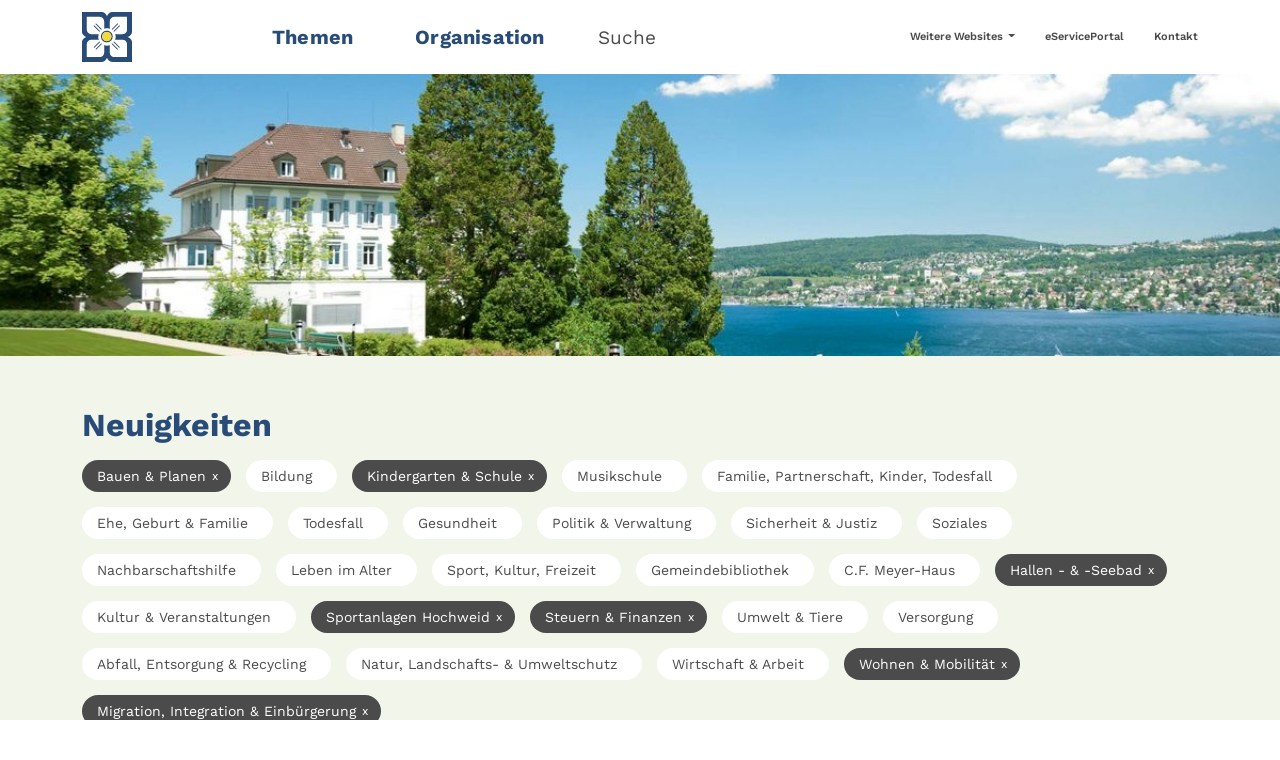

--- FILE ---
content_type: text/html; charset=utf-8
request_url: https://www.kilchberg.ch/neuigkeiten/seite?tx_news_pi1%5BoverwriteDemand%5D%5Bcategories%5D=47%2C46%2C36%2C27%2C5%2C40%2C45&cHash=db86ece484fbd1ab7024bdf6dd5cc33c
body_size: 7606
content:
<!DOCTYPE html>
<html lang="de">
<head>

<meta charset="utf-8">
<!-- 
	aXc CMS by aXcelerate-Solutions AG | www.axc-cms.biz

	This website is powered by TYPO3 - inspiring people to share!
	TYPO3 is a free open source Content Management Framework initially created by Kasper Skaarhoj and licensed under GNU/GPL.
	TYPO3 is copyright 1998-2026 of Kasper Skaarhoj. Extensions are copyright of their respective owners.
	Information and contribution at https://typo3.org/
-->



<title>Neuigkeiten | Gemeinde Kilchberg</title>
<meta name="generator" content="TYPO3 CMS">
<meta name="viewport" content="width=device-width,initial-scale=1,user-scalable=yes">
<meta name="robots" content="follow,index">
<meta property="og:type" content="website">
<meta property="og:site_name" content="Gemeinde Kilchberg">
<meta name="twitter:card" content="summary">
<meta name="lo-monitor" content="7396253f44e735de177d6afec2bece729eac18fb">


<link rel="stylesheet" href="/typo3temp/assets/compressed/merged-8d8bc5de6a27e36153ff3c09da75b89e-609267c7596e923bb35c3b99c87dbd03.css.1768562813.gz" media="all" nonce="RN9ELBEephb4sc7wc-7idZTr2XtiPmyAq7ZRzPk0h1X4n96m4eprlQ">
<link href="/_assets/f6ef6adaf5c92bf687a31a3adbcb0f7b/Css/news-basic.1756275950.css" rel="stylesheet" >






<link rel="stylesheet" href="/_assets/f531f230894d73b2464423202edb8ccc/Css/news-ext.css"/>




	<link rel="icon" type="image/png" href="/typo3temp/assets/_processed_/5/6/csm_KilchbergSmall_17d378bfb7.png" sizes="16x16">
	<link rel="icon" type="image/png" href="/typo3temp/assets/_processed_/5/6/csm_KilchbergSmall_6c8980e082.png" sizes="32x32">
	<link rel="icon" type="image/png" href="/typo3temp/assets/_processed_/5/6/csm_KilchbergSmall_956bc4eae7.png" sizes="48x48">
	<link rel="icon" type="image/png" href="/typo3temp/assets/_processed_/5/6/csm_KilchbergSmall_b2345a4192.png" sizes="96x96">
	<link rel="icon" type="image/png" href="/typo3temp/assets/_processed_/5/6/csm_KilchbergSmall_61d9c4bc09.png" sizes="144x144">
	<link rel="icon" type="image/png" href="/typo3temp/assets/_processed_/5/6/csm_KilchbergSmall_d020005a6e.png" sizes="192x192">
	<link rel="icon" type="image/png" href="/typo3temp/assets/_processed_/5/6/csm_KilchbergSmall_ad85a68bde.png" sizes="256x256">
	<link rel="icon" type="image/png" href="/typo3temp/assets/_processed_/5/6/csm_KilchbergSmall_f538b8b0ba.png" sizes="384x384">
	<link rel="icon" type="image/png" href="/typo3temp/assets/_processed_/5/6/csm_KilchbergSmall_28a30e0193.png" sizes="512x512">
	
	
	<meta name="msapplication-TileImage"
		  content="/typo3temp/assets/_processed_/5/6/csm_KilchbergSmall_61d9c4bc09.png">



	<link rel="apple-touch-icon" href="/typo3temp/assets/_processed_/f/2/csm_KilchbergLarge_f57d38cf9a.png" sizes="57x57">
	<link rel="apple-touch-icon" href="/typo3temp/assets/_processed_/f/2/csm_KilchbergLarge_563b2db4a0.png" sizes="60x60">
	<link rel="apple-touch-icon" href="/typo3temp/assets/_processed_/f/2/csm_KilchbergLarge_b362937be5.png" sizes="72x72">
	<link rel="apple-touch-icon" href="/typo3temp/assets/_processed_/f/2/csm_KilchbergLarge_28d4c5f123.png" sizes="76x76">
	<link rel="apple-touch-icon" href="/typo3temp/assets/_processed_/f/2/csm_KilchbergLarge_b2ca7b6181.png" sizes="114x114">
	<link rel="apple-touch-icon" href="/typo3temp/assets/_processed_/f/2/csm_KilchbergLarge_273bc0a947.png" sizes="120x120">
	<link rel="apple-touch-icon" href="/typo3temp/assets/_processed_/f/2/csm_KilchbergLarge_9b033100ac.png" sizes="152x152">
	<link rel="apple-touch-icon" href="/typo3temp/assets/_processed_/f/2/csm_KilchbergLarge_456c89edab.png" sizes="167x167">
	<link rel="apple-touch-icon" href="/typo3temp/assets/_processed_/f/2/csm_KilchbergLarge_b9042f4132.png" sizes="180x180">
	



	<link rel="mask-icon" href="/_assets/5c03285eba7dc4d9d9ed77ce496b6d3f/Icons/Frontend/Favicon/KilchbergVector.svg">



<script>
  var _paq = window._paq = window._paq || [];
  /* tracker methods like "setCustomDimension" should be called before "trackPageView" */
  _paq.push(["setCookieDomain", "*.kilchberg.ch"]);
  _paq.push(["setDomains", ["*.kilchberg.ch"]]);
  _paq.push(["setDoNotTrack", true]);
  _paq.push(['trackPageView']);
  _paq.push(['enableLinkTracking']);
  (function() {
    var u="https://webstat.axc-cms.biz/";
    _paq.push(['setTrackerUrl', u+'matomo.php']);
    _paq.push(['setSiteId', '2']);
    var d=document, g=d.createElement('script'), s=d.getElementsByTagName('script')[0];
    g.async=true; g.src=u+'matomo.js'; s.parentNode.insertBefore(g,s);
  })();
</script>
<link rel="canonical" href="https://www.kilchberg.ch/neuigkeiten?tx_news_pi1%5BcurrentPage%5D=0&amp;cHash=4c56bce578142291b56c0a03a9dff567"/>
</head>
<body>

<header id="header" class="position-fixed w-100 bg-white top-0 axc-menu"><div class="container"><div class="row align-items-center mb-0"><div id="logo" class="col-5 col-sm-3 col-md-2 position-relative"><a href="/#nosearch" target="_self" title="Gemeinde Kilchberg" class="d-block position-relative"><img srcset="/_assets/5c03285eba7dc4d9d9ed77ce496b6d3f/Images/LogoKilchbergSmall.svg 2x" title="Gemeinde Kilchberg" alt="Gemeinde Kilchberg" src="/_assets/5c03285eba7dc4d9d9ed77ce496b6d3f/Images/LogoKilchbergSmall.svg" width="50" height="50" /></a></div><div class="d-sm-none col-7 col-sm-8 text-end lh-1 pe-0"><button class="nav-toggle btn text-primary"><span class="icon-bars"></span><span class="d-inline-block ps-2">Menü</span></button></div><nav id="nav" class="col-sm-7 col-md-6"><ul class="list-inline inline-menu m-0"><li class="list-inline-item"><a href="#" target="_self" title="Themen" class="text-decoration-none main-menu-item axc-main-menu-item"
				   data-target-section="12" data-bs-target="#submenu-sections"
				   data-bs-slide-to="0">
					
					Themen
				</a></li><li class="list-inline-item"><a href="#" target="_self" title="Organisation" class="text-decoration-none main-menu-item axc-main-menu-item"
				   data-target-section="13" data-bs-target="#submenu-sections"
				   data-bs-slide-to="1">
					
					Organisation
				</a></li><li class="list-inline-item" id="search-open"><a href="#" target="_self" title="Suche"
						   class="text-decoration-none text-body">
							Suche
						</a></li></ul></nav><nav id="service-nav" class="col-4 text-end d-none d-md-block"><ul class="list-inline inline-menu m-0"><li class="list-inline-item"><div class="dropdown"><a class="text-decoration-none text-body dropdown-toggle" id="serviceMenuDropdown26desktop"
	   role="button" data-bs-toggle="dropdown" aria-expanded="false">
		Weitere Websites
	</a><ul class="dropdown-menu py-0" aria-labelledby="serviceMenuDropdown26desktop"><li><a href="https://www.schule-kilchberg.ch/" target="_blank" title="Schule" class="dropdown-item">
					
					Schule
				</a></li><li><a href="https://www.musikschulekilchberg-rueschlikon.ch/" target="_blank" title="Musikschule" class="dropdown-item">
					
					Musikschule
				</a></li></ul></div></li><li class="list-inline-item"><a href="https://eserviceportal.kilchberg.ch/" target="_blank" title="eServicePortal"
				   class="text-decoration-none text-body">
					
					eServicePortal
				</a></li><li class="list-inline-item"><a href="/kontakt-1" target="_self" title="Kontakt"
				   class="text-decoration-none text-body">
					
					Kontakt
				</a></li></ul></nav></div></div></header><div id="subheader" class="position-fixed bg-white start-0 end-0 bottom-0"><div class="close text-end"><a href="#" id="subheader-close" class="d-inline-block d-none d-md-block pt-5 pb-3 px-5 text-body"
	   aria-label="Menü schliessen"><span class="icon-times"></span></a></div><div class="container"><nav id="mobile-service-nav" class="d-md-none pt-4"><ul class="list-inline inline-menu m-0"><li class="list-inline-item"><div class="dropdown"><a class="text-decoration-none text-body dropdown-toggle" id="serviceMenuDropdown26mobile"
	   role="button" data-bs-toggle="dropdown" aria-expanded="false">
		Weitere Websites
	</a><ul class="dropdown-menu py-0" aria-labelledby="serviceMenuDropdown26mobile"><li><a href="https://www.schule-kilchberg.ch/" target="_blank" title="Schule" class="dropdown-item">
					
					Schule
				</a></li><li><a href="https://www.musikschulekilchberg-rueschlikon.ch/" target="_blank" title="Musikschule" class="dropdown-item">
					
					Musikschule
				</a></li></ul></div></li><li class="list-inline-item"><a href="https://eserviceportal.kilchberg.ch/" target="_blank" title="eServicePortal"
				   class="text-decoration-none text-body">
					
					eServicePortal
				</a></li><li class="list-inline-item"><a href="/kontakt-1" target="_self" title="Kontakt"
				   class="text-decoration-none text-body">
					
					Kontakt
				</a></li></ul></nav><div id="submenu-sections" class="carousel slide" data-bs-ride="carousel" data-bs-touch="false"
		 data-bs-interval="false" data-bs-keyboard="false"><div class="carousel-inner"><div id="submenu-section-12"
					 class="carousel-item active"><div class="mb-3 mb-md-5 pt-3 text-center"><div class="row"><div class="col-md-6 offset-md-3 pt-2 pt-md-0"><div class="gcse-searchbox-only" data-resultsUrl="/suche"></div></div></div></div><div class="list-menu-subpages row align-items-stretch"><div class="col-12 col-md-6 col-lg-4 mb-3 mb-md-5"><a href="/themen/bauen-planen" class="d-block fw-light h-100 border-bottom" title="Bauen &amp; Planen"
				   target="_self"><span class="h-100 pb-3 d-block"><strong class="text-primary fw-bold">Bauen &amp; Planen</strong>
							
								Hoch- &amp; Tiefbau, Bewilligung, Geodaten, Grundbuch, Raumplanung, Bauvorschriften, Baukontrolle, Baupublikationen
							
							<span class="icon-arrow-right ms-1 text-primary d-inline-block"></span></span></a></div><div class="col-12 col-md-6 col-lg-4 mb-3 mb-md-5"><a href="/themen/bildung" class="d-block fw-light h-100 border-bottom" title="Bildung"
				   target="_self"><span class="h-100 pb-3 d-block"><strong class="text-primary fw-bold">Bildung</strong>
							
								Kindergarten &amp; Schulen, Ausbildung, Berufsbildung &amp; Jobs, Musikschule, Schulraumplanung, Weiterbildung
							
							<span class="icon-arrow-right ms-1 text-primary d-inline-block"></span></span></a></div><div class="col-12 col-md-6 col-lg-4 mb-3 mb-md-5"><a href="/themen/familie-partnerschaft-kinder-todesfall" class="d-block fw-light h-100 border-bottom" title="Familie, Partnerschaft, Kinder, Todesfall"
				   target="_self"><span class="h-100 pb-3 d-block"><strong class="text-primary fw-bold">Familie, Partnerschaft, Kinder, Todesfall</strong>
							
								Geburt, Ehe &amp; Partnerschaft, Todesfall, Sorgerecht &amp; Unterhalt, Betreuungsangebot, Zivilstandsamt
							
							<span class="icon-arrow-right ms-1 text-primary d-inline-block"></span></span></a></div><div class="col-12 col-md-6 col-lg-4 mb-3 mb-md-5"><a href="/themen/gesundheit" class="d-block fw-light h-100 border-bottom" title="Gesundheit"
				   target="_self"><span class="h-100 pb-3 d-block"><strong class="text-primary fw-bold">Gesundheit</strong>
							
								Spitex, Heime &amp; Pflegefinanzierung, Krankenversicherung, Notfall, Hilfe
							
							<span class="icon-arrow-right ms-1 text-primary d-inline-block"></span></span></a></div><div class="col-12 col-md-6 col-lg-4 mb-3 mb-md-5"><a href="/themen/politik-verwaltung" class="d-block fw-light h-100 border-bottom" title="Politik &amp; Verwaltung"
				   target="_self"><span class="h-100 pb-3 d-block"><strong class="text-primary fw-bold">Politik &amp; Verwaltung</strong>
							
								Wahlen, Organisation, Behörden &amp; Kommissionen, Verwaltung, Publikationen
							
							<span class="icon-arrow-right ms-1 text-primary d-inline-block"></span></span></a></div><div class="col-12 col-md-6 col-lg-4 mb-3 mb-md-5"><a href="/themen/sicherheit-justiz" class="d-block fw-light h-100 border-bottom" title="Sicherheit &amp; Justiz"
				   target="_self"><span class="h-100 pb-3 d-block"><strong class="text-primary fw-bold">Sicherheit &amp; Justiz</strong>
							
								Bewilligungen, Bevölkerungsschutz, Fundsachen, Schlichtung
							
							<span class="icon-arrow-right ms-1 text-primary d-inline-block"></span></span></a></div><div class="col-12 col-md-6 col-lg-4 mb-3 mb-md-5"><a href="/themen/soziales" class="d-block fw-light h-100 border-bottom" title="Soziales"
				   target="_self"><span class="h-100 pb-3 d-block"><strong class="text-primary fw-bold">Soziales</strong>
							
								Leben im Alter, Sozialhilfe, Sozialberatung, Sozialversicherungen (IV, AHV), Zusatz- &amp; Überbrückungsleistungen, Jugendfachstelle, Asyl, Kirchen
							
							<span class="icon-arrow-right ms-1 text-primary d-inline-block"></span></span></a></div><div class="col-12 col-md-6 col-lg-4 mb-3 mb-md-5"><a href="/themen/sport-kultur-freizeit" class="d-block fw-light h-100 border-bottom" title="Sport, Kultur, Freizeit"
				   target="_self"><span class="h-100 pb-3 d-block"><strong class="text-primary fw-bold">Sport, Kultur, Freizeit</strong>
							
								Sport- und Freizeitanlagen &amp; Bäder, Bewilligung von Anlässe, Veranstaltungen, C.F. Meyer-Haus, Gemeindebibliothek, Grünanlagen, Vereine
							
							<span class="icon-arrow-right ms-1 text-primary d-inline-block"></span></span></a></div><div class="col-12 col-md-6 col-lg-4 mb-3 mb-md-5"><a href="/themen/steuern-finanzen" class="d-block fw-light h-100 border-bottom" title="Steuern &amp; Finanzen"
				   target="_self"><span class="h-100 pb-3 d-block"><strong class="text-primary fw-bold">Steuern &amp; Finanzen</strong>
							
								Steuererklärung, Gemeindefinanzen, Betreibungen, Zulagen
							
							<span class="icon-arrow-right ms-1 text-primary d-inline-block"></span></span></a></div><div class="col-12 col-md-6 col-lg-4 mb-3 mb-md-5"><a href="/themen/umwelt-tiere" class="d-block fw-light h-100 border-bottom" title="Umwelt &amp; Tiere"
				   target="_self"><span class="h-100 pb-3 d-block"><strong class="text-primary fw-bold">Umwelt &amp; Tiere</strong>
							
								Entsorgung &amp; Recycling, Tiere, Strom, Gas, Wasser, Solarenergie, Natur
							
							<span class="icon-arrow-right ms-1 text-primary d-inline-block"></span></span></a></div><div class="col-12 col-md-6 col-lg-4 mb-3 mb-md-5"><a href="/themen/wirtschaft-arbeit" class="d-block fw-light h-100 border-bottom" title="Wirtschaft &amp; Arbeit"
				   target="_self"><span class="h-100 pb-3 d-block"><strong class="text-primary fw-bold">Wirtschaft &amp; Arbeit</strong>
							
								Wirtschaftsraum &amp; Standort, Stellensuche &amp; Arbeitslosigkeit, Bewilligungen
							
							<span class="icon-arrow-right ms-1 text-primary d-inline-block"></span></span></a></div><div class="col-12 col-md-6 col-lg-4 mb-3 mb-md-5"><a href="/themen/wohnen-mobilitaet" class="d-block fw-light h-100 border-bottom" title="Wohnen &amp; Mobilität"
				   target="_self"><span class="h-100 pb-3 d-block"><strong class="text-primary fw-bold">Wohnen &amp; Mobilität</strong>
							
								An- &amp; Abmeldung, Migration &amp; Integration, Einbürgerung, Ausweise, Wohnraum, Verkehr
							
							<span class="icon-arrow-right ms-1 text-primary d-inline-block"></span></span></a></div></div></div><div id="submenu-section-13"
					 class="carousel-item"><div class="mb-3 mb-md-5 pt-3 text-center"><div class="row"><div class="col-md-6 offset-md-3 pt-2 pt-md-0"><div class="gcse-searchbox-only" data-resultsUrl="/suche"></div></div></div></div><div class="list-menu-subpages row align-items-stretch"><div class="col-12 col-md-6 col-lg-4 mb-3 mb-md-5"><a href="/organisation/gemeindeversammlung" class="d-block fw-light h-100 border-bottom" title="Gemeindeversammlung"
				   target="_self"><span class="h-100 pb-3 d-block"><strong class="text-primary fw-bold">Gemeindeversammlung</strong>
							
								Termine, Beschlüsse, Rechtsmittelbelehrung
							
							<span class="icon-arrow-right ms-1 text-primary d-inline-block"></span></span></a></div><div class="col-12 col-md-6 col-lg-4 mb-3 mb-md-5"><a href="/organisation/gemeinderat" class="d-block fw-light h-100 border-bottom" title="Gemeinderat"
				   target="_self"><span class="h-100 pb-3 d-block"><strong class="text-primary fw-bold">Gemeinderat</strong>
							
								Mitglieder, Funktion, Kontakte, Schwerpunkte Legislatur
							
							<span class="icon-arrow-right ms-1 text-primary d-inline-block"></span></span></a></div><div class="col-12 col-md-6 col-lg-4 mb-3 mb-md-5"><a href="/organisation/gemeindeverwaltung" class="d-block fw-light h-100 border-bottom" title="Gemeindeverwaltung"
				   target="_self"><span class="h-100 pb-3 d-block"><strong class="text-primary fw-bold">Gemeindeverwaltung</strong><span class="icon-arrow-right ms-1 text-primary d-inline-block"></span></span></a></div><div class="col-12 col-md-6 col-lg-4 mb-3 mb-md-5"><a href="/organisation/abteilungen" class="d-block fw-light h-100 border-bottom" title="Abteilungen"
				   target="_self"><span class="h-100 pb-3 d-block"><strong class="text-primary fw-bold">Abteilungen</strong><span class="icon-arrow-right ms-1 text-primary d-inline-block"></span></span></a></div><div class="col-12 col-md-6 col-lg-4 mb-3 mb-md-5"><a href="/organisation/baukommission" class="d-block fw-light h-100 border-bottom" title="Baukommission"
				   target="_self"><span class="h-100 pb-3 d-block"><strong class="text-primary fw-bold">Baukommission</strong><span class="icon-arrow-right ms-1 text-primary d-inline-block"></span></span></a></div><div class="col-12 col-md-6 col-lg-4 mb-3 mb-md-5"><a href="/organisation/betreibungsamt-thalwil-rueschlikon-kilchberg" class="d-block fw-light h-100 border-bottom" title="Betreibungsamt Thalwil-Rüschlikon-Kilchberg"
				   target="_self"><span class="h-100 pb-3 d-block"><strong class="text-primary fw-bold">Betreibungsamt Thalwil-Rüschlikon-Kilchberg</strong><span class="icon-arrow-right ms-1 text-primary d-inline-block"></span></span></a></div><div class="col-12 col-md-6 col-lg-4 mb-3 mb-md-5"><a href="/organisation/friedensrichteramt-kilchberg-rueschlikon" class="d-block fw-light h-100 border-bottom" title="Friedensrichteramt Kilchberg-Rüschlikon"
				   target="_self"><span class="h-100 pb-3 d-block"><strong class="text-primary fw-bold">Friedensrichteramt Kilchberg-Rüschlikon</strong><span class="icon-arrow-right ms-1 text-primary d-inline-block"></span></span></a></div><div class="col-12 col-md-6 col-lg-4 mb-3 mb-md-5"><a href="/organisation/grundsteuerkommission" class="d-block fw-light h-100 border-bottom" title="Grundsteuerkommission"
				   target="_self"><span class="h-100 pb-3 d-block"><strong class="text-primary fw-bold">Grundsteuerkommission</strong><span class="icon-arrow-right ms-1 text-primary d-inline-block"></span></span></a></div><div class="col-12 col-md-6 col-lg-4 mb-3 mb-md-5"><a href="/organisation/rechnungspruefungskommission" class="d-block fw-light h-100 border-bottom" title="Rechnungsprüfungskommission"
				   target="_self"><span class="h-100 pb-3 d-block"><strong class="text-primary fw-bold">Rechnungsprüfungskommission</strong><span class="icon-arrow-right ms-1 text-primary d-inline-block"></span></span></a></div><div class="col-12 col-md-6 col-lg-4 mb-3 mb-md-5"><a href="/organisation/schulpflege" class="d-block fw-light h-100 border-bottom" title="Schulpflege"
				   target="_self"><span class="h-100 pb-3 d-block"><strong class="text-primary fw-bold">Schulpflege</strong><span class="icon-arrow-right ms-1 text-primary d-inline-block"></span></span></a></div><div class="col-12 col-md-6 col-lg-4 mb-3 mb-md-5"><a href="/organisation/sozialkommission" class="d-block fw-light h-100 border-bottom" title="Sozialkommission"
				   target="_self"><span class="h-100 pb-3 d-block"><strong class="text-primary fw-bold">Sozialkommission</strong><span class="icon-arrow-right ms-1 text-primary d-inline-block"></span></span></a></div><div class="col-12 col-md-6 col-lg-4 mb-3 mb-md-5"><a href="/organisation/zivilstandsamt-thalwil-rueschlikon-kilchberg" class="d-block fw-light h-100 border-bottom" title="Zivilstandsamt Thalwil-Rüschlikon-Kilchberg"
				   target="_self"><span class="h-100 pb-3 d-block"><strong class="text-primary fw-bold">Zivilstandsamt Thalwil-Rüschlikon-Kilchberg</strong><span class="icon-arrow-right ms-1 text-primary d-inline-block"></span></span></a></div></div></div></div></div></div></div><div id="search" class="position-fixed bg-white top-0 start-0 end-0 bottom-0"><div class="position-absolute d-flex top-0 start-0 end-0 bottom-0 align-items-center"><div class="w-100"><div class="container"><div class="row"><div class="col-lg-6 offset-lg-3"><div class="search-logo text-center mb-5"><a href="#" class="close-search-link"
						   title="Gemeinde Kilchberg"><img srcset="/_assets/5c03285eba7dc4d9d9ed77ce496b6d3f/Images/LogoKilchbergLarge.svg 2x" class="img-fluid" title="Gemeinde Kilchberg" alt="Gemeinde Kilchberg" src="/_assets/5c03285eba7dc4d9d9ed77ce496b6d3f/Images/LogoKilchbergLarge.svg" width="480" height="120" /></a></div><div class="gcse-searchbox-only" data-resultsUrl="/suche"></div><div class="search-toplinks pt-4"><ul class="list-unstyled"><li class="mb-2"><a href="https://www.kilchberg.ch/themen/politik-verwaltung/erneuerungswahlen-2026" target="_blank" title="Erneuerungswahlen 2026"
					   class="d-flex align-items-center"><span class="icon-arrow-right mx-3"></span>
						Erneuerungswahlen 2026
					</a></li><li class="mb-2"><a href="https://www.kilchberg.ch/themen/bauen-planen/bauvorschriften-heimat-denkmalschutz#c9615" target="_blank" title="Gesamtrevision Bau- und Zonenordnung"
					   class="d-flex align-items-center"><span class="icon-arrow-right mx-3"></span>
						Gesamtrevision Bau- und Zonenordnung
					</a></li><li class="mb-2"><a href="https://www.kilchberg.ch/themen/bauen-planen/bauvorschriften-heimat-denkmalschutz#c9646" target="_blank" title="Teilrevision Richtplan"
					   class="d-flex align-items-center"><span class="icon-arrow-right mx-3"></span>
						Teilrevision Richtplan
					</a></li><li class="mb-2"><a href="/veranstaltungen" target="_self" title="Veranstaltungen"
					   class="d-flex align-items-center"><span class="icon-arrow-right mx-3"></span>
						Veranstaltungen
					</a></li><li class="mb-2"><a href="/themen/sport-kultur-freizeit/sport-und-freizeitanlagen-baeder/hallenbad" target="_self" title="Hallenbad"
					   class="d-flex align-items-center"><span class="icon-arrow-right mx-3"></span>
						Hallenbad
					</a></li><li class="mb-2"><a href="/organisation/gemeindeverwaltung" target="_self" title="Gemeindeverwaltung"
					   class="d-flex align-items-center"><span class="icon-arrow-right mx-3"></span>
						Gemeindeverwaltung
					</a></li><li class="mb-2"><a href="https://eserviceportal.kilchberg.ch/" target="_blank" title="eServicePortal Kilchberg"
					   class="d-flex align-items-center"><span class="icon-arrow-right mx-3"></span>
						eServicePortal Kilchberg
					</a></li><li class="mb-2"><a href="/kontakt-1" target="_self" title="Kontakt"
					   class="d-flex align-items-center"><span class="icon-arrow-right mx-3"></span>
						Kontakt
					</a></li></ul></div></div></div></div></div></div><div class="position-absolute top-0 end-0 close text-end"><a href="#" id="search-close" class="d-inline-block p-4 p-md-5 text-body" aria-label="Suche schliessen"><span class="icon-times"></span></a></div></div><main id="main"><picture id="header-image" class="header-default w-100"><source media="(min-width: 3000px)" srcset="/fileadmin/_processed_/a/a/csm_sanatorium-kilchberg_01-cmyk-1_3745fe0a83.jpg, /fileadmin/_processed_/a/a/csm_sanatorium-kilchberg_01-cmyk-1_edb5ded58e.jpg 2x"><source media="(min-width: 2800px)" srcset="/fileadmin/_processed_/a/a/csm_sanatorium-kilchberg_01-cmyk-1_1b21689792.jpg, /fileadmin/_processed_/a/a/csm_sanatorium-kilchberg_01-cmyk-1_38b75b8650.jpg 2x"><source media="(min-width: 2600px)" srcset="/fileadmin/_processed_/a/a/csm_sanatorium-kilchberg_01-cmyk-1_c12e5a62d0.jpg, /fileadmin/_processed_/a/a/csm_sanatorium-kilchberg_01-cmyk-1_c621092b8b.jpg 2x"><source media="(min-width: 2400px)" srcset="/fileadmin/_processed_/a/a/csm_sanatorium-kilchberg_01-cmyk-1_2cf893633f.jpg, /fileadmin/_processed_/a/a/csm_sanatorium-kilchberg_01-cmyk-1_9086b897b5.jpg 2x"><source media="(min-width: 2200px)" srcset="/fileadmin/_processed_/a/a/csm_sanatorium-kilchberg_01-cmyk-1_b4d955bc73.jpg, /fileadmin/_processed_/a/a/csm_sanatorium-kilchberg_01-cmyk-1_ea36e40124.jpg 2x"><source media="(min-width: 2000px)" srcset="/fileadmin/_processed_/a/a/csm_sanatorium-kilchberg_01-cmyk-1_3df316d26f.jpg, /fileadmin/_processed_/a/a/csm_sanatorium-kilchberg_01-cmyk-1_1c2766ecd2.jpg 2x"><source media="(min-width: 1800px)" srcset="/fileadmin/_processed_/a/a/csm_sanatorium-kilchberg_01-cmyk-1_58a94b44b3.jpg, /fileadmin/_processed_/a/a/csm_sanatorium-kilchberg_01-cmyk-1_b3abccde36.jpg 2x"><source media="(min-width: 1600px)" srcset="/fileadmin/_processed_/a/a/csm_sanatorium-kilchberg_01-cmyk-1_eaf28491b5.jpg, /fileadmin/_processed_/a/a/csm_sanatorium-kilchberg_01-cmyk-1_7ddcb9cb1a.jpg 2x"><source media="(min-width: 1400px)" srcset="/fileadmin/_processed_/a/a/csm_sanatorium-kilchberg_01-cmyk-1_5d726b4285.jpg, /fileadmin/_processed_/a/a/csm_sanatorium-kilchberg_01-cmyk-1_1b21689792.jpg 2x"><source media="(min-width: 1200px)" srcset="/fileadmin/_processed_/a/a/csm_sanatorium-kilchberg_01-cmyk-1_3559103740.jpg, /fileadmin/_processed_/a/a/csm_sanatorium-kilchberg_01-cmyk-1_2cf893633f.jpg 2x"><source media="(min-width: 1000px)" srcset="/fileadmin/_processed_/a/a/csm_sanatorium-kilchberg_01-cmyk-1_ef73ebea3e.jpg, /fileadmin/_processed_/a/a/csm_sanatorium-kilchberg_01-cmyk-1_3df316d26f.jpg 2x"><source media="(min-width: 800px)" srcset="/fileadmin/_processed_/a/a/csm_sanatorium-kilchberg_01-cmyk-1_f68869c33a.jpg, /fileadmin/_processed_/a/a/csm_sanatorium-kilchberg_01-cmyk-1_eaf28491b5.jpg 2x"><source media="(min-width: 600px)" srcset="/fileadmin/_processed_/a/a/csm_sanatorium-kilchberg_01-cmyk-1_22a276d4d6.jpg, /fileadmin/_processed_/a/a/csm_sanatorium-kilchberg_01-cmyk-1_3559103740.jpg 2x"><source media="(min-width: 400px)" srcset="/fileadmin/_processed_/a/a/csm_sanatorium-kilchberg_01-cmyk-1_d6fa3d48aa.jpg, /fileadmin/_processed_/a/a/csm_sanatorium-kilchberg_01-cmyk-1_f68869c33a.jpg 2x"><source media="(max-width: 399px)" srcset="/fileadmin/_processed_/a/a/csm_sanatorium-kilchberg_01-cmyk-1_9559c8eeac.jpg, /fileadmin/_processed_/a/a/csm_sanatorium-kilchberg_01-cmyk-1_76a0b734ac.jpg 2x"><img src="/fileadmin/_processed_/a/a/csm_sanatorium-kilchberg_01-cmyk-1_3559103740.jpg" alt="Gemeinde Kilchberg"
			 srcset="/fileadmin/_processed_/a/a/csm_sanatorium-kilchberg_01-cmyk-1_2cf893633f.jpg 2x"
			 title="Gemeinde Kilchberg" class="img-fluid w-100" width="1200"
			 height="263"></picture><!--TYPO3SEARCH_begin--><section class="pb-2 anchor-section" id="section-3072"><a id="c3072"></a><div class="news"><div class="bg-axc-tritary-light"><div class="container"><div class="news-header"><div class="col-12 col-md-6 col-lg-6 news-preview-header-left"><h2 class="">Neuigkeiten</h2></div></div><div class="news-category-filter pt-3"><div class="clearfix mb-3 d-none d-md-block"><a class="active" title="Filtern nach Bauen &amp; Planen" href="/neuigkeiten/kategorien-c5i27i36i40i46i47">
		Bauen &amp; Planen
		
			<span class="close">x</span></a><a title="Filter nach Bildung entfernen" href="/neuigkeiten/kategorien-c4i5i27i36i40i45i46i47">
		Bildung
		
	</a><a class="active" title="Filtern nach Kindergarten &amp; Schule" href="/neuigkeiten/kategorien-c5i36i40i45i46i47">
		Kindergarten &amp; Schule
		
			<span class="close">x</span></a><a title="Filter nach Musikschule entfernen" href="/neuigkeiten/kategorien-c5i27i28i36i40i45i46i47">
		Musikschule
		
	</a><a title="Filter nach Familie, Partnerschaft, Kinder, Todesfall entfernen" href="/neuigkeiten/kategorien-c5i27i32i36i40i45i46i47">
		Familie, Partnerschaft, Kinder, Todesfall
		
	</a><a title="Filter nach Ehe, Geburt &amp; Familie entfernen" href="/neuigkeiten/kategorien-c5i27i33i36i40i45i46i47">
		Ehe, Geburt &amp; Familie
		
	</a><a title="Filter nach Todesfall entfernen" href="/neuigkeiten/kategorien-c5i27i34i36i40i45i46i47">
		Todesfall
		
	</a><a title="Filter nach Gesundheit entfernen" href="/neuigkeiten/kategorien-c3i5i27i36i40i45i46i47">
		Gesundheit
		
	</a><a title="Filter nach Politik &amp; Verwaltung entfernen" href="/neuigkeiten/kategorien-c5i27i36i40i45i46i47i48">
		Politik &amp; Verwaltung
		
	</a><a title="Filter nach Sicherheit &amp; Justiz entfernen" href="/neuigkeiten/kategorien-c5i24i27i36i40i45i46i47">
		Sicherheit &amp; Justiz
		
	</a><a title="Filter nach Soziales entfernen" href="/neuigkeiten/kategorien-c5i27i36i40i41i45i46i47">
		Soziales
		
	</a><a title="Filter nach Nachbarschaftshilfe entfernen" href="/neuigkeiten/kategorien-c5i27i36i40i43i45i46i47">
		Nachbarschaftshilfe
		
	</a><a title="Filter nach Leben im Alter entfernen" href="/neuigkeiten/kategorien-c5i27i36i40i42i45i46i47">
		Leben im Alter
		
	</a><a title="Filter nach Sport, Kultur, Freizeit entfernen" href="/neuigkeiten/kategorien-c5i27i35i36i40i45i46i47">
		Sport, Kultur, Freizeit
		
	</a><a title="Filter nach Gemeindebibliothek entfernen" href="/neuigkeiten/kategorien-c5i27i36i37i40i45i46i47">
		Gemeindebibliothek
		
	</a><a title="Filter nach C.F. Meyer-Haus entfernen" href="/neuigkeiten/kategorien-c5i27i36i38i40i45i46i47">
		C.F. Meyer-Haus
		
	</a><a class="active" title="Filtern nach Hallen - &amp; -Seebad" href="/neuigkeiten/kategorien-c5i27i40i45i46i47">
		Hallen - &amp; -Seebad
		
			<span class="close">x</span></a><a title="Filter nach Kultur &amp; Veranstaltungen entfernen" href="/neuigkeiten/kategorien-c5i27i36i39i40i45i46i47">
		Kultur &amp; Veranstaltungen
		
	</a><a class="active" title="Filtern nach Sportanlagen Hochweid" href="/neuigkeiten/kategorien-c5i27i36i45i46i47">
		Sportanlagen Hochweid
		
			<span class="close">x</span></a><a class="active" title="Filtern nach Steuern &amp; Finanzen" href="/neuigkeiten/kategorien-c27i36i40i45i46i47">
		Steuern &amp; Finanzen
		
			<span class="close">x</span></a><a title="Filter nach Umwelt &amp; Tiere entfernen" href="/neuigkeiten/kategorien-c5i6i27i36i40i45i46i47">
		Umwelt &amp; Tiere
		
	</a><a title="Filter nach Versorgung entfernen" href="/neuigkeiten/kategorien-c5i27i29i36i40i45i46i47">
		Versorgung
		
	</a><a title="Filter nach Abfall, Entsorgung &amp; Recycling entfernen" href="/neuigkeiten/kategorien-c5i27i30i36i40i45i46i47">
		Abfall, Entsorgung &amp; Recycling
		
	</a><a title="Filter nach Natur, Landschafts- &amp; Umweltschutz entfernen" href="/neuigkeiten/kategorien-c5i27i31i36i40i45i46i47">
		Natur, Landschafts- &amp; Umweltschutz
		
	</a><a title="Filter nach Wirtschaft &amp; Arbeit entfernen" href="/neuigkeiten/kategorien-c5i27i36i40i44i45i46i47">
		Wirtschaft &amp; Arbeit
		
	</a><a class="active" title="Filtern nach Wohnen &amp; Mobilität" href="/neuigkeiten/kategorien-c5i27i36i40i45i47">
		Wohnen &amp; Mobilität
		
			<span class="close">x</span></a><a class="active" title="Filtern nach Migration, Integration &amp; Einbürgerung" href="/neuigkeiten/kategorien-c5i27i36i40i45i46">
		Migration, Integration &amp; Einbürgerung
		
			<span class="close">x</span></a></div><div class="accordion accordion-flush mb-3 d-block d-md-none" id="axcNewsAccordion"><div class="accordion-item"><h2 class="accordion-header" id="axcNewsAccordionHeading"><button class="accordion-button px-0 collapsed" type="button" data-bs-toggle="collapse"
                        data-bs-target="#axcNewsAccordionContent" aria-expanded="false"
                        aria-controls="axcNewsAccordionContent"><span class="d-flex w-100"><strong class="flex-fill">Filter</strong></span></button></h2><div id="axcNewsAccordionContent" class="accordion-collapse collapse"
                 aria-labelledby="axcNewsAccordionHeading"
                 data-bs-parent="#axcNewsAccordion"><div class="accordion-body px-0 pt-0"><a class="active" title="Filtern nach Bauen &amp; Planen" href="/neuigkeiten/kategorien-c5i27i36i40i46i47">
		Bauen &amp; Planen
		
			<span class="close">x</span></a><a title="Filter nach Bildung entfernen" href="/neuigkeiten/kategorien-c4i5i27i36i40i45i46i47">
		Bildung
		
	</a><a class="active" title="Filtern nach Kindergarten &amp; Schule" href="/neuigkeiten/kategorien-c5i36i40i45i46i47">
		Kindergarten &amp; Schule
		
			<span class="close">x</span></a><a title="Filter nach Musikschule entfernen" href="/neuigkeiten/kategorien-c5i27i28i36i40i45i46i47">
		Musikschule
		
	</a><a title="Filter nach Familie, Partnerschaft, Kinder, Todesfall entfernen" href="/neuigkeiten/kategorien-c5i27i32i36i40i45i46i47">
		Familie, Partnerschaft, Kinder, Todesfall
		
	</a><a title="Filter nach Ehe, Geburt &amp; Familie entfernen" href="/neuigkeiten/kategorien-c5i27i33i36i40i45i46i47">
		Ehe, Geburt &amp; Familie
		
	</a><a title="Filter nach Todesfall entfernen" href="/neuigkeiten/kategorien-c5i27i34i36i40i45i46i47">
		Todesfall
		
	</a><a title="Filter nach Gesundheit entfernen" href="/neuigkeiten/kategorien-c3i5i27i36i40i45i46i47">
		Gesundheit
		
	</a><a title="Filter nach Politik &amp; Verwaltung entfernen" href="/neuigkeiten/kategorien-c5i27i36i40i45i46i47i48">
		Politik &amp; Verwaltung
		
	</a><a title="Filter nach Sicherheit &amp; Justiz entfernen" href="/neuigkeiten/kategorien-c5i24i27i36i40i45i46i47">
		Sicherheit &amp; Justiz
		
	</a><a title="Filter nach Soziales entfernen" href="/neuigkeiten/kategorien-c5i27i36i40i41i45i46i47">
		Soziales
		
	</a><a title="Filter nach Nachbarschaftshilfe entfernen" href="/neuigkeiten/kategorien-c5i27i36i40i43i45i46i47">
		Nachbarschaftshilfe
		
	</a><a title="Filter nach Leben im Alter entfernen" href="/neuigkeiten/kategorien-c5i27i36i40i42i45i46i47">
		Leben im Alter
		
	</a><a title="Filter nach Sport, Kultur, Freizeit entfernen" href="/neuigkeiten/kategorien-c5i27i35i36i40i45i46i47">
		Sport, Kultur, Freizeit
		
	</a><a title="Filter nach Gemeindebibliothek entfernen" href="/neuigkeiten/kategorien-c5i27i36i37i40i45i46i47">
		Gemeindebibliothek
		
	</a><a title="Filter nach C.F. Meyer-Haus entfernen" href="/neuigkeiten/kategorien-c5i27i36i38i40i45i46i47">
		C.F. Meyer-Haus
		
	</a><a class="active" title="Filtern nach Hallen - &amp; -Seebad" href="/neuigkeiten/kategorien-c5i27i40i45i46i47">
		Hallen - &amp; -Seebad
		
			<span class="close">x</span></a><a title="Filter nach Kultur &amp; Veranstaltungen entfernen" href="/neuigkeiten/kategorien-c5i27i36i39i40i45i46i47">
		Kultur &amp; Veranstaltungen
		
	</a><a class="active" title="Filtern nach Sportanlagen Hochweid" href="/neuigkeiten/kategorien-c5i27i36i45i46i47">
		Sportanlagen Hochweid
		
			<span class="close">x</span></a><a class="active" title="Filtern nach Steuern &amp; Finanzen" href="/neuigkeiten/kategorien-c27i36i40i45i46i47">
		Steuern &amp; Finanzen
		
			<span class="close">x</span></a><a title="Filter nach Umwelt &amp; Tiere entfernen" href="/neuigkeiten/kategorien-c5i6i27i36i40i45i46i47">
		Umwelt &amp; Tiere
		
	</a><a title="Filter nach Versorgung entfernen" href="/neuigkeiten/kategorien-c5i27i29i36i40i45i46i47">
		Versorgung
		
	</a><a title="Filter nach Abfall, Entsorgung &amp; Recycling entfernen" href="/neuigkeiten/kategorien-c5i27i30i36i40i45i46i47">
		Abfall, Entsorgung &amp; Recycling
		
	</a><a title="Filter nach Natur, Landschafts- &amp; Umweltschutz entfernen" href="/neuigkeiten/kategorien-c5i27i31i36i40i45i46i47">
		Natur, Landschafts- &amp; Umweltschutz
		
	</a><a title="Filter nach Wirtschaft &amp; Arbeit entfernen" href="/neuigkeiten/kategorien-c5i27i36i40i44i45i46i47">
		Wirtschaft &amp; Arbeit
		
	</a><a class="active" title="Filtern nach Wohnen &amp; Mobilität" href="/neuigkeiten/kategorien-c5i27i36i40i45i47">
		Wohnen &amp; Mobilität
		
			<span class="close">x</span></a><a class="active" title="Filtern nach Migration, Integration &amp; Einbürgerung" href="/neuigkeiten/kategorien-c5i27i36i40i45i46">
		Migration, Integration &amp; Einbürgerung
		
			<span class="close">x</span></a></div></div></div></div></div><div class="news-list-view row align-items-stretch"
								 id="news-container-3072"><div class="news-item col-12 col-md-6 col-lg-4 mb-10"><a title="Medienmitteilung Mehrgenerationenpark Hochweid" target="_self" href="/newsbeitrag/medienmitteilung-mehrgenerationenpark-hochweid-1"><div class="article articletype-0 topnews"
		 itemscope="itemscope" itemtype="https://schema.org/Article"><span class="news-list-date"><time itemprop="datePublished" datetime="2026-01-21">
			21.01.2026
		  </time></span><h2><span itemprop="headline">Medienmitteilung Mehrgenerationenpark Hochweid</span></h2><div class="news-img-wrap"><img src="/fileadmin/_processed_/a/2/csm_Mehrgenerationenpark_hochweid_b88f3dcd26.png" width="360" height="200" alt="" /></div></div></a></div><div class="news-item col-12 col-md-6 col-lg-4 mb-10"><a title="Klares Ja zu neuem Feuerwehrdepot und Werkhof" target="_self" href="/newsbeitrag/klares-ja-zu-neuem-feuerwehrdepot-und-neuem-werk"><div class="article articletype-0 topnews"
		 itemscope="itemscope" itemtype="https://schema.org/Article"><span class="news-list-date"><time itemprop="datePublished" datetime="2025-12-11">
			11.12.2025
		  </time></span><h2><span itemprop="headline">Klares Ja zu neuem Feuerwehrdepot und Werkhof</span></h2><div class="news-img-wrap"><img src="/fileadmin/_processed_/5/9/csm_Feuerwehrdepot_im_Tal_b4b51879c6.jpg" width="360" height="200" alt="" /></div></div></a></div><div class="news-item col-12 col-md-6 col-lg-4 mb-10"><a title="Tempo runter - Sicherheit rauf" target="_self" href="/newsbeitrag/tempo-runter-sicherheit-rauf"><div class="article articletype-0 topnews"
		 itemscope="itemscope" itemtype="https://schema.org/Article"><span class="news-list-date"><time itemprop="datePublished" datetime="2025-11-12">
			12.11.2025
		  </time></span><h2><span itemprop="headline">Tempo runter - Sicherheit rauf</span></h2><div class="teaser-text"><div itemprop="description"><p>Kilchberg nimmt bedeutende Änderungen in der Verkehrsplanung vor, um die Sicherheit im Gemeindegebiet zu erhöhen, und erweitert die Tempo‑30-Zonen.
										<span class="icon-arrow-right ms-1 text-primary d-inline-block"></span></p></div></div></div></a></div><div class="news-item col-12 col-md-6 col-lg-4 mb-10"><a title="Feuerwehrdepot und Werkhof" target="_self" href="/newsbeitrag/feuerwehrdepot-und-werkhof"><div class="article articletype-0 topnews"
		 itemscope="itemscope" itemtype="https://schema.org/Article"><span class="news-list-date"><time itemprop="datePublished" datetime="2025-10-08">
			08.10.2025
		  </time></span><h2><span itemprop="headline">Feuerwehrdepot und Werkhof</span></h2><div class="teaser-text"><div itemprop="description"><p>Die Geschichte rund ums Feuerwehrdepot und den Werkhof geht in die nächste Runde: Der Gemeinderat beantragt einen Kredit von knapp zwei Millionen Franken für die Projektierung eines Neubaus im Tal.
										<span class="icon-arrow-right ms-1 text-primary d-inline-block"></span></p></div></div></div></a></div><div class="news-item col-12 col-md-6 col-lg-4 mb-10"><a title="Drei neue eServices" target="_self" href="/newsbeitrag/e-ladestationen-seestrasse-169-1-1"><div class="article articletype-0 topnews"
		 itemscope="itemscope" itemtype="https://schema.org/Article"><span class="news-list-date"><time itemprop="datePublished" datetime="2025-09-30">
			30.09.2025
		  </time></span><h2><span itemprop="headline">Drei neue eServices</span></h2><div class="teaser-text"><div itemprop="description"><p>Die Gemeinde Kilchberg erweitert ihr digitales Dienstleistungsangebot. 
										<span class="icon-arrow-right ms-1 text-primary d-inline-block"></span></p></div></div></div></a></div><div class="news-item col-12 col-md-6 col-lg-4 mb-10"><a title="E-Ladestationen Seestrasse 169" target="_self" href="/newsbeitrag/e-ladestationen-seestrasse-169-1"><div class="article articletype-0 topnews"
		 itemscope="itemscope" itemtype="https://schema.org/Article"><span class="news-list-date"><time itemprop="datePublished" datetime="2025-09-17">
			17.09.2025
		  </time></span><h2><span itemprop="headline">E-Ladestationen Seestrasse 169</span></h2><div class="teaser-text"><div itemprop="description"><p>Electra und die Gemeinde Kilchberg fördern Elektromobilität

Zürich, 16. September - Electra, einer der führenden europäischen Anbieter von Schnellladetechnologie für Elektrofahrzeuge, hat eine Partnerschaft mit der&hellip;
										<span class="icon-arrow-right ms-1 text-primary d-inline-block"></span></p></div></div></div></a></div><div class="news-item col-12 col-md-6 col-lg-4 mb-10"><a title="Mittagstisch für alle" target="_self" href="/newsbeitrag/neuer-mittagstisch-fuer-alle"><div class="article articletype-0 topnews"
		 itemscope="itemscope" itemtype="https://schema.org/Article"><span class="news-list-date"><time itemprop="datePublished" datetime="2025-01-01">
			01.01.2025
		  </time></span><h2><span itemprop="headline">Mittagstisch für alle</span></h2><div class="teaser-text"><div itemprop="description"><p>Mittwochs 12.00 bis ca. 13.30 Uhr (ausser in den Schulferien) im reformierten Kirchgemeindehaus. 
										<span class="icon-arrow-right ms-1 text-primary d-inline-block"></span></p></div></div></div></a></div></div></div></div></div></section><!--TYPO3SEARCH_end--></main><footer id="footer"><div class="bg-primary text-white"><div class="container"><div class="row"><div class="col-md-6 col-lg-3"><h5 class="header">Adresse</h5><address><section class="pb-2 anchor-section" id="section-8539"><a id="c8539"></a><div class="ce-textpic ce-center ce-above"><div class="ce-bodytext"><p>Gemeinde Kilchberg<br> Alte Landstrasse 110<br> 8802 Kilchberg</p></div></div></section></address></div><div class="col-md-6 offset-0 col-lg-5 offset-lg-1"><div class="header">Öffnungszeiten</div><dl class="d-flex"><dt class="pe-4 fw-normal">Montag</dt><dd>08.00 – 11.30 Uhr<br>13.30 – 18.00 Uhr</dd></dl><dl class="d-flex"><dt class="pe-4 fw-normal">Dienstag bis<br>Donnerstag</dt><dd>08.00 – 11.30 Uhr<br>13.30 – 16.30 Uhr</dd></dl><dl class="d-flex"><dt class="pe-4 fw-normal">Freitag</dt><dd>07.00 – 15.00 Uhr<br>durchgehend</dd></dl><p class="mb-0">Nach vorgängiger Terminvereinbarung sind wir auch ausserhalb dieser Öffnungszeiten für Sie da.</p></div><div class="col-md-12 col-lg-3"><div class="d-flex flex-column h-100"><div class="mb-auto"><a class="header d-block" href="tel:+41447163111" title="Gemeinde Kilchberg anrufen">044 716 31 11</a><a class="fs-3 d-block text-white fw-bold mail" href="mailto:info@kilchberg.ch" title="E-Mail an die Gemeinde Kilchberg senden">info@kilchberg.ch</a></div></div></div></div></div></div></footer><div id="disclaimer"><div class="bg-axc-gray-dark text-white text-center"><div class="container py-3 py-md-2"><div class="row"><div class="col-md-8 text-md-start mb-2 mb-md-0">
				© 2026 Gemeinde Kilchberg. Alle Rechte vorbehalten
			</div><div class="col-md-4 text-md-end"><ul class="list-inline m-0"><li class="list-inline-item"><a href="/impressum" target="_self" title="Impressum"
							   class="text-decoration-none">
								Impressum
							</a></li><li class="list-inline-item"><a href="/datenschutz" target="_self" title="Datenschutz"
							   class="text-decoration-none">
								Datenschutz
							</a></li><li class="list-inline-item"><a href="/allgemeine-geschaeftsbedingungen" target="_self" title="Allgemeine Geschäftsbedingungen"
							   class="text-decoration-none">
								Allgemeine Geschäftsbedingungen
							</a></li></ul></div></div></div></div></div>

<script src="/typo3temp/assets/compressed/merged-c3df3e0af25896b7ffe4b497263cd238-3f5a8a842df8e9109390f3ad5be9defd.js.1768562805.gz" nonce="RN9ELBEephb4sc7wc-7idZTr2XtiPmyAq7ZRzPk0h1X4n96m4eprlQ"></script>
<script src="/typo3temp/assets/compressed/axc_ics-4e0f8429505236ba16afa8d1083ae12a.js.1768562805.gz" defer="defer" nonce="RN9ELBEephb4sc7wc-7idZTr2XtiPmyAq7ZRzPk0h1X4n96m4eprlQ"></script>
<script src="https://cse.google.com/cse.js?cx=ef12516582c10e5eb" async="async" nonce="RN9ELBEephb4sc7wc-7idZTr2XtiPmyAq7ZRzPk0h1X4n96m4eprlQ"></script>


</body>
</html>

--- FILE ---
content_type: image/svg+xml
request_url: https://www.kilchberg.ch/_assets/5c03285eba7dc4d9d9ed77ce496b6d3f/Images/LogoKilchbergLarge.svg
body_size: 2006
content:
<?xml version="1.0" encoding="UTF-8"?>
<!-- Generator: Adobe Illustrator 24.1.0, SVG Export Plug-In . SVG Version: 6.00 Build 0)  -->
<svg xmlns="http://www.w3.org/2000/svg" xmlns:xlink="http://www.w3.org/1999/xlink" version="1.1" id="Ebene_1" x="0px" y="0px" viewBox="0 0 500 125" style="enable-background:new 0 0 500 125;" xml:space="preserve">
<style type="text/css">
	.st0{fill:#284C77;}
	.st1{fill:#F4DA38;}
</style>
<path class="st0" d="M112.7,0H75.6C67,0,62.4,9.4,62.4,11.4C62.4,9.4,57.9,0,49.3,0H0v49.3c0,8.6,9.4,13.2,11.4,13.2  C9.4,62.4,0,67,0,75.6v49.3h49.3c8.6,0,13.2-9.4,13.2-11.4c0,2.1,4.5,11.4,13.2,11.4h49.3V75.6c0-8.6-9.4-13.2-11.4-13.2  c2.1,0,11.4-4.5,11.4-13.2V0H112.7z M112.7,45c0,4.9-4.5,10.4-11.1,10.4H82.5c1.6,2.6,1.7,7,1.7,7s-0.1,4.4-1.7,7h19.1  c6.6,0,11.1,5.6,11.1,10.4v32.9H79.8c-4.9,0-10.4-4.5-10.4-11.1V82.5c-2.6,1.6-7,1.7-7,1.7s-4.4-0.1-7-1.7v19.1  c0,6.6-5.5,11.1-10.4,11.1H12.1V79.8c0-4.9,4.5-10.4,11.1-10.4h19.1c-1.6-2.6-1.7-7-1.7-7s0.1-4.4,1.7-7H23.2  c-6.6,0-11.1-5.5-11.1-10.4V12.1H45c4.9,0,10.4,4.5,10.4,11.1v19.1c2.6-1.6,7-1.7,7-1.7s4.4,0.1,7,1.7V23.2  c0-6.6,5.6-11.1,10.4-11.1h32.9L112.7,45z"></path>
<path class="st0" d="M62,46.6c-8.1,0-14.7,6.6-14.7,14.7c0,8.1,6.6,14.7,14.7,14.7s14.7-6.6,14.7-14.7c0,0,0,0,0,0  C76.7,53.2,70.1,46.7,62,46.6z M62,72.9c-6.4,0-11.5-5.2-11.5-11.6c0-6.4,5.2-11.5,11.6-11.5c6.4,0,11.5,5.2,11.5,11.5  C73.5,67.7,68.4,72.9,62,72.9z"></path>
<polygon class="st0" points="45,47.6 30.5,33.2 28.9,34.8 43.3,49.3 "></polygon>
<polygon class="st0" points="49.7,42.9 35.2,28.5 33.5,30.2 48,44.6 "></polygon>
<rect x="81" y="76.3" transform="matrix(0.7071 -0.7071 0.7071 0.7071 -37.099 83.4632)" class="st0" width="2.4" height="20.4"></rect>
<rect x="85.7" y="71.6" transform="matrix(0.7071 -0.7071 0.7071 0.7071 -32.4101 85.4063)" class="st0" width="2.4" height="20.4"></rect>
<polygon class="st0" points="75.8,44.6 90.2,30.2 88.6,28.5 74.2,42.9 "></polygon>
<polygon class="st0" points="80.5,49.3 94.9,34.8 93.3,33.2 78.8,47.6 "></polygon>
<rect x="26.7" y="80.6" transform="matrix(0.707 -0.7072 0.7072 0.707 -47.0457 50.0856)" class="st0" width="20.4" height="2.4"></rect>
<rect x="31.4" y="85.3" transform="matrix(0.707 -0.7072 0.7072 0.707 -48.9868 54.7725)" class="st0" width="20.4" height="2.4"></rect>
<path class="st1" d="M62,49.8c-6.4,0-11.5,5.2-11.5,11.5S55.6,72.9,62,72.9s11.5-5.2,11.5-11.6C73.5,55,68.4,49.8,62,49.8z"></path>
<path class="st0" d="M198.8,34.9c0.1,5.1-0.6,9.6-4.3,13.5c-8,8.4-21.3,8.8-29.7,0.8c-4.1-3.9-6.5-9.3-6.6-15  c0.1-11.6,9.5-21,21.2-21c7.4,0,13.4,3.7,17.6,9.5l-2.1,1.7c-3.6-5.4-9.1-8.7-15.7-8.7c-10.1,0.2-18.2,8.3-18.4,18.4  c0.1,10.1,8.3,18.3,18.4,18.4c4.4-0.1,8.6-1.7,12-4.5c3.5-3,4.8-6.3,5-10.8h-14.7v-2.4H198.8z"></path>
<path class="st0" d="M218.4,16.2V31h16.4v2.4h-16.4V52h16.8v2.4h-19.4V13.8h19.4v2.4H218.4z"></path>
<path class="st0" d="M288,20.8h-0.1l-14.2,35l-14.1-35h-0.1l-7,33.6H250l8.7-42l14.9,37l15-37l8.7,42h-2.5L288,20.8z"></path>
<path class="st0" d="M315.6,16.2V31h16.4v2.4h-16.4V52h16.8v2.4H313V13.8h19.4v2.4H315.6z"></path>
<path class="st0" d="M353.6,54.4h-2.6V13.8h2.6V54.4z"></path>
<path class="st0" d="M409.8,55.8l-34.1-36.3v34.9h-2.6V13.3l34.1,36V13.8h2.6V55.8z"></path>
<path class="st0" d="M429.3,13.8h7.3c5.9,0,10.6,1,15.1,5.1c4.2,4,6.5,9.5,6.5,15.2c0,5.6-2.2,11-6.2,14.9  c-4.5,4.3-9.3,5.4-15.3,5.4h-7.3V13.8z M436.6,52c5.3,0,9.8-1.1,13.6-4.9c7.2-7.2,7.2-18.8,0-26c-0.2-0.2-0.3-0.3-0.5-0.5  c-3.9-3.5-8.1-4.4-13.1-4.4h-4.7V52H436.6z"></path>
<path class="st0" d="M477.8,16.2V31h16.4v2.4h-16.4V52h16.8v2.4h-19.4V13.8h19.4v2.4H477.8z"></path>
<path class="st0" d="M171.9,86.3l13.4-17.5h13.6l-16.8,20.1l18.4,22.3h-14.3l-14.3-18.4v18.4h-11V68.8h11V86.3z"></path>
<path class="st0" d="M217.3,68.8v42.3h-11V68.8H217.3z"></path>
<path class="st0" d="M238.1,68.8v33h13.2v9.3H227V68.8H238.1z"></path>
<path class="st0" d="M287.4,83c-2.2-2.9-5.7-4.7-9.4-4.7c-1.6,0-3.1,0.3-4.6,0.9c-1.4,0.6-2.6,1.4-3.6,2.4c-1,1.1-1.8,2.3-2.4,3.7  c-0.6,1.5-0.9,3-0.9,4.6c0,1.6,0.3,3.2,0.9,4.7c1.7,4.3,5.9,7.1,10.5,7.1c3.7-0.1,7.1-1.7,9.5-4.5v13l-1.1,0.4  c-1.5,0.6-3.1,1-4.7,1.3c-1.4,0.3-2.9,0.4-4.3,0.4c-5.8,0-11.3-2.3-15.5-6.3c-2.1-2-3.7-4.5-4.9-7.1c-1.2-2.8-1.9-5.9-1.9-9  c0-3.1,0.6-6.2,1.8-9c3.6-8.1,11.6-13.2,20.4-13.2c1.7,0,3.4,0.2,5,0.5c1.8,0.4,3.5,1,5.1,1.7L287.4,83z"></path>
<path class="st0" d="M308.1,85.2H324V68.8h11v42.3h-11V93.7h-15.9v17.5h-11V68.8h11V85.2z"></path>
<path class="st0" d="M344.7,68.8h16.4c3.9,0,6.9,0.9,8.9,2.8s3,4.6,3,8.1c0.1,1.8-0.3,3.7-1.1,5.3c-0.8,1.5-2,2.7-3.5,3.6  c1.4,0.2,2.7,0.7,4,1.4c2.1,1.1,3.6,3,4.2,5.3c0.3,1.2,0.4,2.4,0.4,3.6c0,1.8-0.3,3.6-1,5.3c-0.7,1.5-1.7,2.8-2.9,3.9  c-1.3,1.1-2.9,1.9-4.6,2.4c-2,0.6-4,0.8-6.1,0.8h-17.7V68.8z M355.7,85.5h2c3.4,0,5.2-1.4,5.2-4.1c0-2.7-1.7-4.1-5.2-4.1h-2V85.5z   M355.7,102.6h2.4c2.8,0,4.8-0.3,6-1.1c1.9-1.3,2.4-3.9,1.1-5.8c-0.3-0.4-0.6-0.8-1.1-1.1c-1.2-0.7-3.2-1.1-6-1.1h-2.4V102.6z"></path>
<path class="st0" d="M408.6,78.2h-13.1v7.1h12.4v9.3h-12.4v7.3h13.1v9.3h-24.1V68.8h24.1V78.2z"></path>
<path class="st0" d="M452.6,111.2h-13.7l-10.5-16.3v16.3h-11V68.8h17.1c2.1-0.1,4.2,0.3,6.2,1c3.2,1.2,5.8,3.8,6.9,7  c0.6,1.6,0.9,3.3,0.9,5.1c0.1,2.8-0.7,5.6-2.3,7.8c-1.7,2.1-4.2,3.6-6.9,4.1L452.6,111.2z M428.4,87.8h2.1c1.8,0.1,3.5-0.4,5-1.3  c2.1-1.9,2.3-5.2,0.4-7.3c-0.1-0.2-0.3-0.3-0.4-0.4c-1.5-1-3.2-1.5-5-1.3h-2.1V87.8z"></path>
<path class="st0" d="M478.2,87.5H500c0,2.2-0.1,4.3-0.3,6.1c-0.2,1.7-0.5,3.5-1.1,5.1c-0.7,2.1-1.8,4.1-3.2,5.9  c-1.3,1.7-2.9,3.1-4.7,4.3c-1.9,1.2-3.9,2-6,2.6c-2.2,0.6-4.5,0.9-6.9,0.9c-3.1,0-6.1-0.5-9-1.6c-2.6-1-5-2.6-7-4.6  c-2-2-3.5-4.4-4.5-7.1c-2.2-5.9-2.2-12.3,0-18.2c1-2.6,2.5-5,4.5-7c2-2,4.5-3.5,7.1-4.5c3-1.1,6.1-1.7,9.3-1.6  c4.1-0.1,8.1,0.9,11.6,2.9c3.5,2.1,6.2,5.2,7.9,8.9l-10.5,4.3c-0.7-2-2.1-3.8-3.8-5c-1.6-1-3.4-1.5-5.3-1.5c-1.5,0-3.1,0.3-4.5,0.9  c-1.3,0.6-2.5,1.5-3.5,2.6c-1,1.2-1.7,2.6-2.2,4.1c-1,3.4-1.1,7-0.1,10.4c0.4,1.5,1.1,2.8,2.1,4c0.9,1.1,2.1,2,3.5,2.6  c1.5,0.6,3.2,1,4.8,0.9c1.1,0,2.1-0.1,3.1-0.4c1-0.2,1.9-0.6,2.7-1.2c0.8-0.6,1.5-1.3,2-2.1c0.6-1,0.9-2.1,1-3.2h-9L478.2,87.5z"></path>
</svg>
